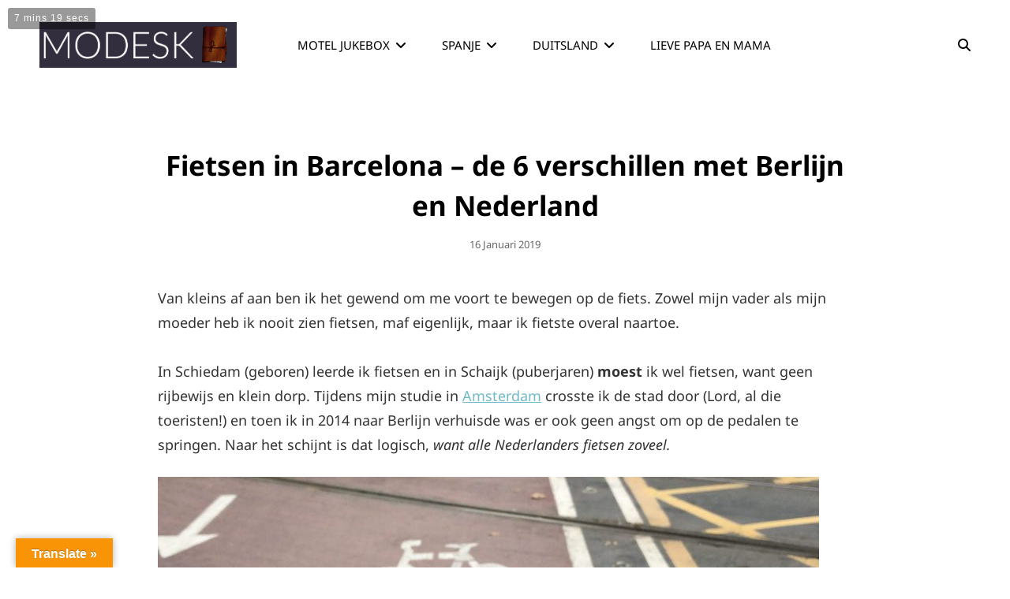

--- FILE ---
content_type: text/html; charset=UTF-8
request_url: https://www.modesk.nl/2019/01/16/fietsen-in-barcelona-de-6-verschillen-met-berlijn-en-nederland/
body_size: 22776
content:
<!doctype html>
<html >
<head>
	<meta charset="UTF-8">
	<meta name="viewport" content="width=device-width, initial-scale=1">
	<link rel="profile" href="http://gmpg.org/xfn/11">
	<script>(function(html){html.className = html.className.replace(/\bno-js\b/,'js')})(document.documentElement);</script>
<meta name='robots' content='index, follow, max-image-preview:large, max-snippet:-1, max-video-preview:-1' />

	<!-- This site is optimized with the Yoast SEO plugin v26.5 - https://yoast.com/wordpress/plugins/seo/ -->
	<title>Fietsen in Barcelona - de 6 verschillen met Berlijn en Nederland</title>
	<meta name="description" content="Fietsen in Barcelona - de 6 verschillen met Berlijn en Nederland. Nederland is een fietsland, en Duitsland is ook aardig fietsvriendelijk." />
	<link rel="canonical" href="https://www.modesk.nl/2019/01/16/fietsen-in-barcelona-de-6-verschillen-met-berlijn-en-nederland/" />
	<meta property="og:locale" content="nl_NL" />
	<meta property="og:type" content="article" />
	<meta property="og:title" content="Fietsen in Barcelona - de 6 verschillen met Berlijn en Nederland" />
	<meta property="og:description" content="Fietsen in Barcelona - de 6 verschillen met Berlijn en Nederland. Nederland is een fietsland, en Duitsland is ook aardig fietsvriendelijk." />
	<meta property="og:url" content="https://www.modesk.nl/2019/01/16/fietsen-in-barcelona-de-6-verschillen-met-berlijn-en-nederland/" />
	<meta property="article:published_time" content="2019-01-16T09:22:19+00:00" />
	<meta property="article:modified_time" content="2025-04-01T11:03:54+00:00" />
	<meta property="og:image" content="https://usercontent.one/wp/www.modesk.nl/wp-content/uploads/2019/01/IMG_2774-e1547595318371.jpg" />
	<meta property="og:image:width" content="3024" />
	<meta property="og:image:height" content="3024" />
	<meta property="og:image:type" content="image/jpeg" />
	<meta name="author" content="Sascia" />
	<meta name="twitter:card" content="summary_large_image" />
	<meta name="twitter:label1" content="Geschreven door" />
	<meta name="twitter:data1" content="Sascia" />
	<meta name="twitter:label2" content="Geschatte leestijd" />
	<meta name="twitter:data2" content="8 minuten" />
	<script type="application/ld+json" class="yoast-schema-graph">{"@context":"https://schema.org","@graph":[{"@type":"Article","@id":"https://www.modesk.nl/2019/01/16/fietsen-in-barcelona-de-6-verschillen-met-berlijn-en-nederland/#article","isPartOf":{"@id":"https://www.modesk.nl/2019/01/16/fietsen-in-barcelona-de-6-verschillen-met-berlijn-en-nederland/"},"author":{"name":"Sascia","@id":"https://www.modesk.nl/#/schema/person/0e0da43dbb74d240147093bec83859dd"},"headline":"Fietsen in Barcelona &#8211; de 6 verschillen met Berlijn en Nederland","datePublished":"2019-01-16T09:22:19+00:00","dateModified":"2025-04-01T11:03:54+00:00","mainEntityOfPage":{"@id":"https://www.modesk.nl/2019/01/16/fietsen-in-barcelona-de-6-verschillen-met-berlijn-en-nederland/"},"wordCount":1476,"commentCount":0,"publisher":{"@id":"https://www.modesk.nl/#/schema/person/0e0da43dbb74d240147093bec83859dd"},"image":{"@id":"https://www.modesk.nl/2019/01/16/fietsen-in-barcelona-de-6-verschillen-met-berlijn-en-nederland/#primaryimage"},"thumbnailUrl":"https://www.modesk.nl/wp-content/uploads/2019/01/IMG_2774-e1547595318371.jpg","keywords":["fietsen in Barcelona"],"articleSection":["Daily Diary","Life in Barcelona"],"inLanguage":"nl-NL","potentialAction":[{"@type":"CommentAction","name":"Comment","target":["https://www.modesk.nl/2019/01/16/fietsen-in-barcelona-de-6-verschillen-met-berlijn-en-nederland/#respond"]}]},{"@type":"WebPage","@id":"https://www.modesk.nl/2019/01/16/fietsen-in-barcelona-de-6-verschillen-met-berlijn-en-nederland/","url":"https://www.modesk.nl/2019/01/16/fietsen-in-barcelona-de-6-verschillen-met-berlijn-en-nederland/","name":"Fietsen in Barcelona - de 6 verschillen met Berlijn en Nederland","isPartOf":{"@id":"https://www.modesk.nl/#website"},"primaryImageOfPage":{"@id":"https://www.modesk.nl/2019/01/16/fietsen-in-barcelona-de-6-verschillen-met-berlijn-en-nederland/#primaryimage"},"image":{"@id":"https://www.modesk.nl/2019/01/16/fietsen-in-barcelona-de-6-verschillen-met-berlijn-en-nederland/#primaryimage"},"thumbnailUrl":"https://www.modesk.nl/wp-content/uploads/2019/01/IMG_2774-e1547595318371.jpg","datePublished":"2019-01-16T09:22:19+00:00","dateModified":"2025-04-01T11:03:54+00:00","description":"Fietsen in Barcelona - de 6 verschillen met Berlijn en Nederland. Nederland is een fietsland, en Duitsland is ook aardig fietsvriendelijk.","breadcrumb":{"@id":"https://www.modesk.nl/2019/01/16/fietsen-in-barcelona-de-6-verschillen-met-berlijn-en-nederland/#breadcrumb"},"inLanguage":"nl-NL","potentialAction":[{"@type":"ReadAction","target":["https://www.modesk.nl/2019/01/16/fietsen-in-barcelona-de-6-verschillen-met-berlijn-en-nederland/"]}]},{"@type":"ImageObject","inLanguage":"nl-NL","@id":"https://www.modesk.nl/2019/01/16/fietsen-in-barcelona-de-6-verschillen-met-berlijn-en-nederland/#primaryimage","url":"https://www.modesk.nl/wp-content/uploads/2019/01/IMG_2774-e1547595318371.jpg","contentUrl":"https://www.modesk.nl/wp-content/uploads/2019/01/IMG_2774-e1547595318371.jpg","width":3024,"height":3024},{"@type":"BreadcrumbList","@id":"https://www.modesk.nl/2019/01/16/fietsen-in-barcelona-de-6-verschillen-met-berlijn-en-nederland/#breadcrumb","itemListElement":[{"@type":"ListItem","position":1,"name":"Home","item":"https://www.modesk.nl/"},{"@type":"ListItem","position":2,"name":"Fietsen in Barcelona &#8211; de 6 verschillen met Berlijn en Nederland"}]},{"@type":"WebSite","@id":"https://www.modesk.nl/#website","url":"https://www.modesk.nl/","name":"MODESK.nl","description":"Dagelijkse herkenbaarheid van een Nederlandse 30 something in Spanje!","publisher":{"@id":"https://www.modesk.nl/#/schema/person/0e0da43dbb74d240147093bec83859dd"},"potentialAction":[{"@type":"SearchAction","target":{"@type":"EntryPoint","urlTemplate":"https://www.modesk.nl/?s={search_term_string}"},"query-input":{"@type":"PropertyValueSpecification","valueRequired":true,"valueName":"search_term_string"}}],"inLanguage":"nl-NL"},{"@type":["Person","Organization"],"@id":"https://www.modesk.nl/#/schema/person/0e0da43dbb74d240147093bec83859dd","name":"Sascia","image":{"@type":"ImageObject","inLanguage":"nl-NL","@id":"https://www.modesk.nl/#/schema/person/image/","url":"https://www.modesk.nl/wp-content/uploads/2018/12/cropped-cropped-logo-goed-1.png","contentUrl":"https://www.modesk.nl/wp-content/uploads/2018/12/cropped-cropped-logo-goed-1.png","width":579,"height":134,"caption":"Sascia"},"logo":{"@id":"https://www.modesk.nl/#/schema/person/image/"},"sameAs":["http://www.modesk.nl","www.instagram.com/sasciatheuerzeit"]}]}</script>
	<!-- / Yoast SEO plugin. -->


<link rel='dns-prefetch' href='//translate.google.com' />
<link rel='dns-prefetch' href='//stats.wp.com' />
<link rel='preconnect' href='//c0.wp.com' />
<link rel="alternate" type="application/rss+xml" title=" &raquo; feed" href="https://www.modesk.nl/feed/" />
<link rel="alternate" type="application/rss+xml" title=" &raquo; reacties feed" href="https://www.modesk.nl/comments/feed/" />
<script type="text/javascript" id="wpp-js" src="https://usercontent.one/wp/www.modesk.nl/wp-content/plugins/wordpress-popular-posts/assets/js/wpp.min.js?ver=7.3.6" data-sampling="0" data-sampling-rate="100" data-api-url="https://www.modesk.nl/wp-json/wordpress-popular-posts" data-post-id="426" data-token="6a13eed684" data-lang="0" data-debug="0"></script>
<link rel="alternate" type="application/rss+xml" title=" &raquo; Fietsen in Barcelona &#8211; de 6 verschillen met Berlijn en Nederland reacties feed" href="https://www.modesk.nl/2019/01/16/fietsen-in-barcelona-de-6-verschillen-met-berlijn-en-nederland/feed/" />
<link rel="alternate" title="oEmbed (JSON)" type="application/json+oembed" href="https://www.modesk.nl/wp-json/oembed/1.0/embed?url=https%3A%2F%2Fwww.modesk.nl%2F2019%2F01%2F16%2Ffietsen-in-barcelona-de-6-verschillen-met-berlijn-en-nederland%2F" />
<link rel="alternate" title="oEmbed (XML)" type="text/xml+oembed" href="https://www.modesk.nl/wp-json/oembed/1.0/embed?url=https%3A%2F%2Fwww.modesk.nl%2F2019%2F01%2F16%2Ffietsen-in-barcelona-de-6-verschillen-met-berlijn-en-nederland%2F&#038;format=xml" />
		<!-- This site uses the Google Analytics by ExactMetrics plugin v8.10.2 - Using Analytics tracking - https://www.exactmetrics.com/ -->
							<script src="//www.googletagmanager.com/gtag/js?id=G-8Q7LWDVLJR"  data-cfasync="false" data-wpfc-render="false" type="text/javascript" async></script>
			<script data-cfasync="false" data-wpfc-render="false" type="text/javascript">
				var em_version = '8.10.2';
				var em_track_user = true;
				var em_no_track_reason = '';
								var ExactMetricsDefaultLocations = {"page_location":"https:\/\/www.modesk.nl\/2019\/01\/16\/fietsen-in-barcelona-de-6-verschillen-met-berlijn-en-nederland\/"};
								if ( typeof ExactMetricsPrivacyGuardFilter === 'function' ) {
					var ExactMetricsLocations = (typeof ExactMetricsExcludeQuery === 'object') ? ExactMetricsPrivacyGuardFilter( ExactMetricsExcludeQuery ) : ExactMetricsPrivacyGuardFilter( ExactMetricsDefaultLocations );
				} else {
					var ExactMetricsLocations = (typeof ExactMetricsExcludeQuery === 'object') ? ExactMetricsExcludeQuery : ExactMetricsDefaultLocations;
				}

								var disableStrs = [
										'ga-disable-G-8Q7LWDVLJR',
									];

				/* Function to detect opted out users */
				function __gtagTrackerIsOptedOut() {
					for (var index = 0; index < disableStrs.length; index++) {
						if (document.cookie.indexOf(disableStrs[index] + '=true') > -1) {
							return true;
						}
					}

					return false;
				}

				/* Disable tracking if the opt-out cookie exists. */
				if (__gtagTrackerIsOptedOut()) {
					for (var index = 0; index < disableStrs.length; index++) {
						window[disableStrs[index]] = true;
					}
				}

				/* Opt-out function */
				function __gtagTrackerOptout() {
					for (var index = 0; index < disableStrs.length; index++) {
						document.cookie = disableStrs[index] + '=true; expires=Thu, 31 Dec 2099 23:59:59 UTC; path=/';
						window[disableStrs[index]] = true;
					}
				}

				if ('undefined' === typeof gaOptout) {
					function gaOptout() {
						__gtagTrackerOptout();
					}
				}
								window.dataLayer = window.dataLayer || [];

				window.ExactMetricsDualTracker = {
					helpers: {},
					trackers: {},
				};
				if (em_track_user) {
					function __gtagDataLayer() {
						dataLayer.push(arguments);
					}

					function __gtagTracker(type, name, parameters) {
						if (!parameters) {
							parameters = {};
						}

						if (parameters.send_to) {
							__gtagDataLayer.apply(null, arguments);
							return;
						}

						if (type === 'event') {
														parameters.send_to = exactmetrics_frontend.v4_id;
							var hookName = name;
							if (typeof parameters['event_category'] !== 'undefined') {
								hookName = parameters['event_category'] + ':' + name;
							}

							if (typeof ExactMetricsDualTracker.trackers[hookName] !== 'undefined') {
								ExactMetricsDualTracker.trackers[hookName](parameters);
							} else {
								__gtagDataLayer('event', name, parameters);
							}
							
						} else {
							__gtagDataLayer.apply(null, arguments);
						}
					}

					__gtagTracker('js', new Date());
					__gtagTracker('set', {
						'developer_id.dNDMyYj': true,
											});
					if ( ExactMetricsLocations.page_location ) {
						__gtagTracker('set', ExactMetricsLocations);
					}
										__gtagTracker('config', 'G-8Q7LWDVLJR', {"forceSSL":"true"} );
										window.gtag = __gtagTracker;										(function () {
						/* https://developers.google.com/analytics/devguides/collection/analyticsjs/ */
						/* ga and __gaTracker compatibility shim. */
						var noopfn = function () {
							return null;
						};
						var newtracker = function () {
							return new Tracker();
						};
						var Tracker = function () {
							return null;
						};
						var p = Tracker.prototype;
						p.get = noopfn;
						p.set = noopfn;
						p.send = function () {
							var args = Array.prototype.slice.call(arguments);
							args.unshift('send');
							__gaTracker.apply(null, args);
						};
						var __gaTracker = function () {
							var len = arguments.length;
							if (len === 0) {
								return;
							}
							var f = arguments[len - 1];
							if (typeof f !== 'object' || f === null || typeof f.hitCallback !== 'function') {
								if ('send' === arguments[0]) {
									var hitConverted, hitObject = false, action;
									if ('event' === arguments[1]) {
										if ('undefined' !== typeof arguments[3]) {
											hitObject = {
												'eventAction': arguments[3],
												'eventCategory': arguments[2],
												'eventLabel': arguments[4],
												'value': arguments[5] ? arguments[5] : 1,
											}
										}
									}
									if ('pageview' === arguments[1]) {
										if ('undefined' !== typeof arguments[2]) {
											hitObject = {
												'eventAction': 'page_view',
												'page_path': arguments[2],
											}
										}
									}
									if (typeof arguments[2] === 'object') {
										hitObject = arguments[2];
									}
									if (typeof arguments[5] === 'object') {
										Object.assign(hitObject, arguments[5]);
									}
									if ('undefined' !== typeof arguments[1].hitType) {
										hitObject = arguments[1];
										if ('pageview' === hitObject.hitType) {
											hitObject.eventAction = 'page_view';
										}
									}
									if (hitObject) {
										action = 'timing' === arguments[1].hitType ? 'timing_complete' : hitObject.eventAction;
										hitConverted = mapArgs(hitObject);
										__gtagTracker('event', action, hitConverted);
									}
								}
								return;
							}

							function mapArgs(args) {
								var arg, hit = {};
								var gaMap = {
									'eventCategory': 'event_category',
									'eventAction': 'event_action',
									'eventLabel': 'event_label',
									'eventValue': 'event_value',
									'nonInteraction': 'non_interaction',
									'timingCategory': 'event_category',
									'timingVar': 'name',
									'timingValue': 'value',
									'timingLabel': 'event_label',
									'page': 'page_path',
									'location': 'page_location',
									'title': 'page_title',
									'referrer' : 'page_referrer',
								};
								for (arg in args) {
																		if (!(!args.hasOwnProperty(arg) || !gaMap.hasOwnProperty(arg))) {
										hit[gaMap[arg]] = args[arg];
									} else {
										hit[arg] = args[arg];
									}
								}
								return hit;
							}

							try {
								f.hitCallback();
							} catch (ex) {
							}
						};
						__gaTracker.create = newtracker;
						__gaTracker.getByName = newtracker;
						__gaTracker.getAll = function () {
							return [];
						};
						__gaTracker.remove = noopfn;
						__gaTracker.loaded = true;
						window['__gaTracker'] = __gaTracker;
					})();
									} else {
										console.log("");
					(function () {
						function __gtagTracker() {
							return null;
						}

						window['__gtagTracker'] = __gtagTracker;
						window['gtag'] = __gtagTracker;
					})();
									}
			</script>
							<!-- / Google Analytics by ExactMetrics -->
		<style id='wp-img-auto-sizes-contain-inline-css' type='text/css'>
img:is([sizes=auto i],[sizes^="auto," i]){contain-intrinsic-size:3000px 1500px}
/*# sourceURL=wp-img-auto-sizes-contain-inline-css */
</style>
<link rel='stylesheet' id='mtr-user-css-css' href='https://usercontent.one/wp/www.modesk.nl/wp-content/plugins/mins-to-read/public/css/mtr-user.css?ver=1.2.2' type='text/css' media='all' />
<link rel='stylesheet' id='dashicons-css' href='https://c0.wp.com/c/6.9/wp-includes/css/dashicons.min.css' type='text/css' media='all' />
<link rel='stylesheet' id='post-views-counter-frontend-css' href='https://usercontent.one/wp/www.modesk.nl/wp-content/plugins/post-views-counter/css/frontend.min.css?ver=1.6.0' type='text/css' media='all' />
<style id='wp-emoji-styles-inline-css' type='text/css'>

	img.wp-smiley, img.emoji {
		display: inline !important;
		border: none !important;
		box-shadow: none !important;
		height: 1em !important;
		width: 1em !important;
		margin: 0 0.07em !important;
		vertical-align: -0.1em !important;
		background: none !important;
		padding: 0 !important;
	}
/*# sourceURL=wp-emoji-styles-inline-css */
</style>
<style id='wp-block-library-inline-css' type='text/css'>
:root{--wp-block-synced-color:#7a00df;--wp-block-synced-color--rgb:122,0,223;--wp-bound-block-color:var(--wp-block-synced-color);--wp-editor-canvas-background:#ddd;--wp-admin-theme-color:#007cba;--wp-admin-theme-color--rgb:0,124,186;--wp-admin-theme-color-darker-10:#006ba1;--wp-admin-theme-color-darker-10--rgb:0,107,160.5;--wp-admin-theme-color-darker-20:#005a87;--wp-admin-theme-color-darker-20--rgb:0,90,135;--wp-admin-border-width-focus:2px}@media (min-resolution:192dpi){:root{--wp-admin-border-width-focus:1.5px}}.wp-element-button{cursor:pointer}:root .has-very-light-gray-background-color{background-color:#eee}:root .has-very-dark-gray-background-color{background-color:#313131}:root .has-very-light-gray-color{color:#eee}:root .has-very-dark-gray-color{color:#313131}:root .has-vivid-green-cyan-to-vivid-cyan-blue-gradient-background{background:linear-gradient(135deg,#00d084,#0693e3)}:root .has-purple-crush-gradient-background{background:linear-gradient(135deg,#34e2e4,#4721fb 50%,#ab1dfe)}:root .has-hazy-dawn-gradient-background{background:linear-gradient(135deg,#faaca8,#dad0ec)}:root .has-subdued-olive-gradient-background{background:linear-gradient(135deg,#fafae1,#67a671)}:root .has-atomic-cream-gradient-background{background:linear-gradient(135deg,#fdd79a,#004a59)}:root .has-nightshade-gradient-background{background:linear-gradient(135deg,#330968,#31cdcf)}:root .has-midnight-gradient-background{background:linear-gradient(135deg,#020381,#2874fc)}:root{--wp--preset--font-size--normal:16px;--wp--preset--font-size--huge:42px}.has-regular-font-size{font-size:1em}.has-larger-font-size{font-size:2.625em}.has-normal-font-size{font-size:var(--wp--preset--font-size--normal)}.has-huge-font-size{font-size:var(--wp--preset--font-size--huge)}.has-text-align-center{text-align:center}.has-text-align-left{text-align:left}.has-text-align-right{text-align:right}.has-fit-text{white-space:nowrap!important}#end-resizable-editor-section{display:none}.aligncenter{clear:both}.items-justified-left{justify-content:flex-start}.items-justified-center{justify-content:center}.items-justified-right{justify-content:flex-end}.items-justified-space-between{justify-content:space-between}.screen-reader-text{border:0;clip-path:inset(50%);height:1px;margin:-1px;overflow:hidden;padding:0;position:absolute;width:1px;word-wrap:normal!important}.screen-reader-text:focus{background-color:#ddd;clip-path:none;color:#444;display:block;font-size:1em;height:auto;left:5px;line-height:normal;padding:15px 23px 14px;text-decoration:none;top:5px;width:auto;z-index:100000}html :where(.has-border-color){border-style:solid}html :where([style*=border-top-color]){border-top-style:solid}html :where([style*=border-right-color]){border-right-style:solid}html :where([style*=border-bottom-color]){border-bottom-style:solid}html :where([style*=border-left-color]){border-left-style:solid}html :where([style*=border-width]){border-style:solid}html :where([style*=border-top-width]){border-top-style:solid}html :where([style*=border-right-width]){border-right-style:solid}html :where([style*=border-bottom-width]){border-bottom-style:solid}html :where([style*=border-left-width]){border-left-style:solid}html :where(img[class*=wp-image-]){height:auto;max-width:100%}:where(figure){margin:0 0 1em}html :where(.is-position-sticky){--wp-admin--admin-bar--position-offset:var(--wp-admin--admin-bar--height,0px)}@media screen and (max-width:600px){html :where(.is-position-sticky){--wp-admin--admin-bar--position-offset:0px}}

/*# sourceURL=wp-block-library-inline-css */
</style><style id='wp-block-heading-inline-css' type='text/css'>
h1:where(.wp-block-heading).has-background,h2:where(.wp-block-heading).has-background,h3:where(.wp-block-heading).has-background,h4:where(.wp-block-heading).has-background,h5:where(.wp-block-heading).has-background,h6:where(.wp-block-heading).has-background{padding:1.25em 2.375em}h1.has-text-align-left[style*=writing-mode]:where([style*=vertical-lr]),h1.has-text-align-right[style*=writing-mode]:where([style*=vertical-rl]),h2.has-text-align-left[style*=writing-mode]:where([style*=vertical-lr]),h2.has-text-align-right[style*=writing-mode]:where([style*=vertical-rl]),h3.has-text-align-left[style*=writing-mode]:where([style*=vertical-lr]),h3.has-text-align-right[style*=writing-mode]:where([style*=vertical-rl]),h4.has-text-align-left[style*=writing-mode]:where([style*=vertical-lr]),h4.has-text-align-right[style*=writing-mode]:where([style*=vertical-rl]),h5.has-text-align-left[style*=writing-mode]:where([style*=vertical-lr]),h5.has-text-align-right[style*=writing-mode]:where([style*=vertical-rl]),h6.has-text-align-left[style*=writing-mode]:where([style*=vertical-lr]),h6.has-text-align-right[style*=writing-mode]:where([style*=vertical-rl]){rotate:180deg}
/*# sourceURL=https://c0.wp.com/c/6.9/wp-includes/blocks/heading/style.min.css */
</style>
<style id='wp-block-image-inline-css' type='text/css'>
.wp-block-image>a,.wp-block-image>figure>a{display:inline-block}.wp-block-image img{box-sizing:border-box;height:auto;max-width:100%;vertical-align:bottom}@media not (prefers-reduced-motion){.wp-block-image img.hide{visibility:hidden}.wp-block-image img.show{animation:show-content-image .4s}}.wp-block-image[style*=border-radius] img,.wp-block-image[style*=border-radius]>a{border-radius:inherit}.wp-block-image.has-custom-border img{box-sizing:border-box}.wp-block-image.aligncenter{text-align:center}.wp-block-image.alignfull>a,.wp-block-image.alignwide>a{width:100%}.wp-block-image.alignfull img,.wp-block-image.alignwide img{height:auto;width:100%}.wp-block-image .aligncenter,.wp-block-image .alignleft,.wp-block-image .alignright,.wp-block-image.aligncenter,.wp-block-image.alignleft,.wp-block-image.alignright{display:table}.wp-block-image .aligncenter>figcaption,.wp-block-image .alignleft>figcaption,.wp-block-image .alignright>figcaption,.wp-block-image.aligncenter>figcaption,.wp-block-image.alignleft>figcaption,.wp-block-image.alignright>figcaption{caption-side:bottom;display:table-caption}.wp-block-image .alignleft{float:left;margin:.5em 1em .5em 0}.wp-block-image .alignright{float:right;margin:.5em 0 .5em 1em}.wp-block-image .aligncenter{margin-left:auto;margin-right:auto}.wp-block-image :where(figcaption){margin-bottom:1em;margin-top:.5em}.wp-block-image.is-style-circle-mask img{border-radius:9999px}@supports ((-webkit-mask-image:none) or (mask-image:none)) or (-webkit-mask-image:none){.wp-block-image.is-style-circle-mask img{border-radius:0;-webkit-mask-image:url('data:image/svg+xml;utf8,<svg viewBox="0 0 100 100" xmlns="http://www.w3.org/2000/svg"><circle cx="50" cy="50" r="50"/></svg>');mask-image:url('data:image/svg+xml;utf8,<svg viewBox="0 0 100 100" xmlns="http://www.w3.org/2000/svg"><circle cx="50" cy="50" r="50"/></svg>');mask-mode:alpha;-webkit-mask-position:center;mask-position:center;-webkit-mask-repeat:no-repeat;mask-repeat:no-repeat;-webkit-mask-size:contain;mask-size:contain}}:root :where(.wp-block-image.is-style-rounded img,.wp-block-image .is-style-rounded img){border-radius:9999px}.wp-block-image figure{margin:0}.wp-lightbox-container{display:flex;flex-direction:column;position:relative}.wp-lightbox-container img{cursor:zoom-in}.wp-lightbox-container img:hover+button{opacity:1}.wp-lightbox-container button{align-items:center;backdrop-filter:blur(16px) saturate(180%);background-color:#5a5a5a40;border:none;border-radius:4px;cursor:zoom-in;display:flex;height:20px;justify-content:center;opacity:0;padding:0;position:absolute;right:16px;text-align:center;top:16px;width:20px;z-index:100}@media not (prefers-reduced-motion){.wp-lightbox-container button{transition:opacity .2s ease}}.wp-lightbox-container button:focus-visible{outline:3px auto #5a5a5a40;outline:3px auto -webkit-focus-ring-color;outline-offset:3px}.wp-lightbox-container button:hover{cursor:pointer;opacity:1}.wp-lightbox-container button:focus{opacity:1}.wp-lightbox-container button:focus,.wp-lightbox-container button:hover,.wp-lightbox-container button:not(:hover):not(:active):not(.has-background){background-color:#5a5a5a40;border:none}.wp-lightbox-overlay{box-sizing:border-box;cursor:zoom-out;height:100vh;left:0;overflow:hidden;position:fixed;top:0;visibility:hidden;width:100%;z-index:100000}.wp-lightbox-overlay .close-button{align-items:center;cursor:pointer;display:flex;justify-content:center;min-height:40px;min-width:40px;padding:0;position:absolute;right:calc(env(safe-area-inset-right) + 16px);top:calc(env(safe-area-inset-top) + 16px);z-index:5000000}.wp-lightbox-overlay .close-button:focus,.wp-lightbox-overlay .close-button:hover,.wp-lightbox-overlay .close-button:not(:hover):not(:active):not(.has-background){background:none;border:none}.wp-lightbox-overlay .lightbox-image-container{height:var(--wp--lightbox-container-height);left:50%;overflow:hidden;position:absolute;top:50%;transform:translate(-50%,-50%);transform-origin:top left;width:var(--wp--lightbox-container-width);z-index:9999999999}.wp-lightbox-overlay .wp-block-image{align-items:center;box-sizing:border-box;display:flex;height:100%;justify-content:center;margin:0;position:relative;transform-origin:0 0;width:100%;z-index:3000000}.wp-lightbox-overlay .wp-block-image img{height:var(--wp--lightbox-image-height);min-height:var(--wp--lightbox-image-height);min-width:var(--wp--lightbox-image-width);width:var(--wp--lightbox-image-width)}.wp-lightbox-overlay .wp-block-image figcaption{display:none}.wp-lightbox-overlay button{background:none;border:none}.wp-lightbox-overlay .scrim{background-color:#fff;height:100%;opacity:.9;position:absolute;width:100%;z-index:2000000}.wp-lightbox-overlay.active{visibility:visible}@media not (prefers-reduced-motion){.wp-lightbox-overlay.active{animation:turn-on-visibility .25s both}.wp-lightbox-overlay.active img{animation:turn-on-visibility .35s both}.wp-lightbox-overlay.show-closing-animation:not(.active){animation:turn-off-visibility .35s both}.wp-lightbox-overlay.show-closing-animation:not(.active) img{animation:turn-off-visibility .25s both}.wp-lightbox-overlay.zoom.active{animation:none;opacity:1;visibility:visible}.wp-lightbox-overlay.zoom.active .lightbox-image-container{animation:lightbox-zoom-in .4s}.wp-lightbox-overlay.zoom.active .lightbox-image-container img{animation:none}.wp-lightbox-overlay.zoom.active .scrim{animation:turn-on-visibility .4s forwards}.wp-lightbox-overlay.zoom.show-closing-animation:not(.active){animation:none}.wp-lightbox-overlay.zoom.show-closing-animation:not(.active) .lightbox-image-container{animation:lightbox-zoom-out .4s}.wp-lightbox-overlay.zoom.show-closing-animation:not(.active) .lightbox-image-container img{animation:none}.wp-lightbox-overlay.zoom.show-closing-animation:not(.active) .scrim{animation:turn-off-visibility .4s forwards}}@keyframes show-content-image{0%{visibility:hidden}99%{visibility:hidden}to{visibility:visible}}@keyframes turn-on-visibility{0%{opacity:0}to{opacity:1}}@keyframes turn-off-visibility{0%{opacity:1;visibility:visible}99%{opacity:0;visibility:visible}to{opacity:0;visibility:hidden}}@keyframes lightbox-zoom-in{0%{transform:translate(calc((-100vw + var(--wp--lightbox-scrollbar-width))/2 + var(--wp--lightbox-initial-left-position)),calc(-50vh + var(--wp--lightbox-initial-top-position))) scale(var(--wp--lightbox-scale))}to{transform:translate(-50%,-50%) scale(1)}}@keyframes lightbox-zoom-out{0%{transform:translate(-50%,-50%) scale(1);visibility:visible}99%{visibility:visible}to{transform:translate(calc((-100vw + var(--wp--lightbox-scrollbar-width))/2 + var(--wp--lightbox-initial-left-position)),calc(-50vh + var(--wp--lightbox-initial-top-position))) scale(var(--wp--lightbox-scale));visibility:hidden}}
/*# sourceURL=https://c0.wp.com/c/6.9/wp-includes/blocks/image/style.min.css */
</style>
<style id='wp-block-image-theme-inline-css' type='text/css'>
:root :where(.wp-block-image figcaption){color:#555;font-size:13px;text-align:center}.is-dark-theme :root :where(.wp-block-image figcaption){color:#ffffffa6}.wp-block-image{margin:0 0 1em}
/*# sourceURL=https://c0.wp.com/c/6.9/wp-includes/blocks/image/theme.min.css */
</style>
<style id='wp-block-list-inline-css' type='text/css'>
ol,ul{box-sizing:border-box}:root :where(.wp-block-list.has-background){padding:1.25em 2.375em}
/*# sourceURL=https://c0.wp.com/c/6.9/wp-includes/blocks/list/style.min.css */
</style>
<style id='wp-block-paragraph-inline-css' type='text/css'>
.is-small-text{font-size:.875em}.is-regular-text{font-size:1em}.is-large-text{font-size:2.25em}.is-larger-text{font-size:3em}.has-drop-cap:not(:focus):first-letter{float:left;font-size:8.4em;font-style:normal;font-weight:100;line-height:.68;margin:.05em .1em 0 0;text-transform:uppercase}body.rtl .has-drop-cap:not(:focus):first-letter{float:none;margin-left:.1em}p.has-drop-cap.has-background{overflow:hidden}:root :where(p.has-background){padding:1.25em 2.375em}:where(p.has-text-color:not(.has-link-color)) a{color:inherit}p.has-text-align-left[style*="writing-mode:vertical-lr"],p.has-text-align-right[style*="writing-mode:vertical-rl"]{rotate:180deg}
/*# sourceURL=https://c0.wp.com/c/6.9/wp-includes/blocks/paragraph/style.min.css */
</style>
<style id='global-styles-inline-css' type='text/css'>
:root{--wp--preset--aspect-ratio--square: 1;--wp--preset--aspect-ratio--4-3: 4/3;--wp--preset--aspect-ratio--3-4: 3/4;--wp--preset--aspect-ratio--3-2: 3/2;--wp--preset--aspect-ratio--2-3: 2/3;--wp--preset--aspect-ratio--16-9: 16/9;--wp--preset--aspect-ratio--9-16: 9/16;--wp--preset--color--black: #000000;--wp--preset--color--cyan-bluish-gray: #abb8c3;--wp--preset--color--white: #ffffff;--wp--preset--color--pale-pink: #f78da7;--wp--preset--color--vivid-red: #cf2e2e;--wp--preset--color--luminous-vivid-orange: #ff6900;--wp--preset--color--luminous-vivid-amber: #fcb900;--wp--preset--color--light-green-cyan: #7bdcb5;--wp--preset--color--vivid-green-cyan: #00d084;--wp--preset--color--pale-cyan-blue: #8ed1fc;--wp--preset--color--vivid-cyan-blue: #0693e3;--wp--preset--color--vivid-purple: #9b51e0;--wp--preset--color--light-black: #111111;--wp--preset--color--gray: #999999;--wp--preset--color--yellow: #fdd935;--wp--preset--color--dark-yellow: #ecbc2a;--wp--preset--color--baked: #6fb9c8;--wp--preset--color--green: #57b958;--wp--preset--color--orange: #fb8122;--wp--preset--color--violet: #f701fb;--wp--preset--color--dark-violet: #860ec4;--wp--preset--color--mandy: #e35d5c;--wp--preset--color--blue: #153271;--wp--preset--gradient--vivid-cyan-blue-to-vivid-purple: linear-gradient(135deg,rgb(6,147,227) 0%,rgb(155,81,224) 100%);--wp--preset--gradient--light-green-cyan-to-vivid-green-cyan: linear-gradient(135deg,rgb(122,220,180) 0%,rgb(0,208,130) 100%);--wp--preset--gradient--luminous-vivid-amber-to-luminous-vivid-orange: linear-gradient(135deg,rgb(252,185,0) 0%,rgb(255,105,0) 100%);--wp--preset--gradient--luminous-vivid-orange-to-vivid-red: linear-gradient(135deg,rgb(255,105,0) 0%,rgb(207,46,46) 100%);--wp--preset--gradient--very-light-gray-to-cyan-bluish-gray: linear-gradient(135deg,rgb(238,238,238) 0%,rgb(169,184,195) 100%);--wp--preset--gradient--cool-to-warm-spectrum: linear-gradient(135deg,rgb(74,234,220) 0%,rgb(151,120,209) 20%,rgb(207,42,186) 40%,rgb(238,44,130) 60%,rgb(251,105,98) 80%,rgb(254,248,76) 100%);--wp--preset--gradient--blush-light-purple: linear-gradient(135deg,rgb(255,206,236) 0%,rgb(152,150,240) 100%);--wp--preset--gradient--blush-bordeaux: linear-gradient(135deg,rgb(254,205,165) 0%,rgb(254,45,45) 50%,rgb(107,0,62) 100%);--wp--preset--gradient--luminous-dusk: linear-gradient(135deg,rgb(255,203,112) 0%,rgb(199,81,192) 50%,rgb(65,88,208) 100%);--wp--preset--gradient--pale-ocean: linear-gradient(135deg,rgb(255,245,203) 0%,rgb(182,227,212) 50%,rgb(51,167,181) 100%);--wp--preset--gradient--electric-grass: linear-gradient(135deg,rgb(202,248,128) 0%,rgb(113,206,126) 100%);--wp--preset--gradient--midnight: linear-gradient(135deg,rgb(2,3,129) 0%,rgb(40,116,252) 100%);--wp--preset--font-size--small: 13px;--wp--preset--font-size--medium: 20px;--wp--preset--font-size--large: 42px;--wp--preset--font-size--x-large: 42px;--wp--preset--font-size--normal: 20px;--wp--preset--font-size--huge: 58px;--wp--preset--spacing--20: 0.44rem;--wp--preset--spacing--30: 0.67rem;--wp--preset--spacing--40: 1rem;--wp--preset--spacing--50: 1.5rem;--wp--preset--spacing--60: 2.25rem;--wp--preset--spacing--70: 3.38rem;--wp--preset--spacing--80: 5.06rem;--wp--preset--shadow--natural: 6px 6px 9px rgba(0, 0, 0, 0.2);--wp--preset--shadow--deep: 12px 12px 50px rgba(0, 0, 0, 0.4);--wp--preset--shadow--sharp: 6px 6px 0px rgba(0, 0, 0, 0.2);--wp--preset--shadow--outlined: 6px 6px 0px -3px rgb(255, 255, 255), 6px 6px rgb(0, 0, 0);--wp--preset--shadow--crisp: 6px 6px 0px rgb(0, 0, 0);}:where(.is-layout-flex){gap: 0.5em;}:where(.is-layout-grid){gap: 0.5em;}body .is-layout-flex{display: flex;}.is-layout-flex{flex-wrap: wrap;align-items: center;}.is-layout-flex > :is(*, div){margin: 0;}body .is-layout-grid{display: grid;}.is-layout-grid > :is(*, div){margin: 0;}:where(.wp-block-columns.is-layout-flex){gap: 2em;}:where(.wp-block-columns.is-layout-grid){gap: 2em;}:where(.wp-block-post-template.is-layout-flex){gap: 1.25em;}:where(.wp-block-post-template.is-layout-grid){gap: 1.25em;}.has-black-color{color: var(--wp--preset--color--black) !important;}.has-cyan-bluish-gray-color{color: var(--wp--preset--color--cyan-bluish-gray) !important;}.has-white-color{color: var(--wp--preset--color--white) !important;}.has-pale-pink-color{color: var(--wp--preset--color--pale-pink) !important;}.has-vivid-red-color{color: var(--wp--preset--color--vivid-red) !important;}.has-luminous-vivid-orange-color{color: var(--wp--preset--color--luminous-vivid-orange) !important;}.has-luminous-vivid-amber-color{color: var(--wp--preset--color--luminous-vivid-amber) !important;}.has-light-green-cyan-color{color: var(--wp--preset--color--light-green-cyan) !important;}.has-vivid-green-cyan-color{color: var(--wp--preset--color--vivid-green-cyan) !important;}.has-pale-cyan-blue-color{color: var(--wp--preset--color--pale-cyan-blue) !important;}.has-vivid-cyan-blue-color{color: var(--wp--preset--color--vivid-cyan-blue) !important;}.has-vivid-purple-color{color: var(--wp--preset--color--vivid-purple) !important;}.has-black-background-color{background-color: var(--wp--preset--color--black) !important;}.has-cyan-bluish-gray-background-color{background-color: var(--wp--preset--color--cyan-bluish-gray) !important;}.has-white-background-color{background-color: var(--wp--preset--color--white) !important;}.has-pale-pink-background-color{background-color: var(--wp--preset--color--pale-pink) !important;}.has-vivid-red-background-color{background-color: var(--wp--preset--color--vivid-red) !important;}.has-luminous-vivid-orange-background-color{background-color: var(--wp--preset--color--luminous-vivid-orange) !important;}.has-luminous-vivid-amber-background-color{background-color: var(--wp--preset--color--luminous-vivid-amber) !important;}.has-light-green-cyan-background-color{background-color: var(--wp--preset--color--light-green-cyan) !important;}.has-vivid-green-cyan-background-color{background-color: var(--wp--preset--color--vivid-green-cyan) !important;}.has-pale-cyan-blue-background-color{background-color: var(--wp--preset--color--pale-cyan-blue) !important;}.has-vivid-cyan-blue-background-color{background-color: var(--wp--preset--color--vivid-cyan-blue) !important;}.has-vivid-purple-background-color{background-color: var(--wp--preset--color--vivid-purple) !important;}.has-black-border-color{border-color: var(--wp--preset--color--black) !important;}.has-cyan-bluish-gray-border-color{border-color: var(--wp--preset--color--cyan-bluish-gray) !important;}.has-white-border-color{border-color: var(--wp--preset--color--white) !important;}.has-pale-pink-border-color{border-color: var(--wp--preset--color--pale-pink) !important;}.has-vivid-red-border-color{border-color: var(--wp--preset--color--vivid-red) !important;}.has-luminous-vivid-orange-border-color{border-color: var(--wp--preset--color--luminous-vivid-orange) !important;}.has-luminous-vivid-amber-border-color{border-color: var(--wp--preset--color--luminous-vivid-amber) !important;}.has-light-green-cyan-border-color{border-color: var(--wp--preset--color--light-green-cyan) !important;}.has-vivid-green-cyan-border-color{border-color: var(--wp--preset--color--vivid-green-cyan) !important;}.has-pale-cyan-blue-border-color{border-color: var(--wp--preset--color--pale-cyan-blue) !important;}.has-vivid-cyan-blue-border-color{border-color: var(--wp--preset--color--vivid-cyan-blue) !important;}.has-vivid-purple-border-color{border-color: var(--wp--preset--color--vivid-purple) !important;}.has-vivid-cyan-blue-to-vivid-purple-gradient-background{background: var(--wp--preset--gradient--vivid-cyan-blue-to-vivid-purple) !important;}.has-light-green-cyan-to-vivid-green-cyan-gradient-background{background: var(--wp--preset--gradient--light-green-cyan-to-vivid-green-cyan) !important;}.has-luminous-vivid-amber-to-luminous-vivid-orange-gradient-background{background: var(--wp--preset--gradient--luminous-vivid-amber-to-luminous-vivid-orange) !important;}.has-luminous-vivid-orange-to-vivid-red-gradient-background{background: var(--wp--preset--gradient--luminous-vivid-orange-to-vivid-red) !important;}.has-very-light-gray-to-cyan-bluish-gray-gradient-background{background: var(--wp--preset--gradient--very-light-gray-to-cyan-bluish-gray) !important;}.has-cool-to-warm-spectrum-gradient-background{background: var(--wp--preset--gradient--cool-to-warm-spectrum) !important;}.has-blush-light-purple-gradient-background{background: var(--wp--preset--gradient--blush-light-purple) !important;}.has-blush-bordeaux-gradient-background{background: var(--wp--preset--gradient--blush-bordeaux) !important;}.has-luminous-dusk-gradient-background{background: var(--wp--preset--gradient--luminous-dusk) !important;}.has-pale-ocean-gradient-background{background: var(--wp--preset--gradient--pale-ocean) !important;}.has-electric-grass-gradient-background{background: var(--wp--preset--gradient--electric-grass) !important;}.has-midnight-gradient-background{background: var(--wp--preset--gradient--midnight) !important;}.has-small-font-size{font-size: var(--wp--preset--font-size--small) !important;}.has-medium-font-size{font-size: var(--wp--preset--font-size--medium) !important;}.has-large-font-size{font-size: var(--wp--preset--font-size--large) !important;}.has-x-large-font-size{font-size: var(--wp--preset--font-size--x-large) !important;}
/*# sourceURL=global-styles-inline-css */
</style>

<style id='classic-theme-styles-inline-css' type='text/css'>
/*! This file is auto-generated */
.wp-block-button__link{color:#fff;background-color:#32373c;border-radius:9999px;box-shadow:none;text-decoration:none;padding:calc(.667em + 2px) calc(1.333em + 2px);font-size:1.125em}.wp-block-file__button{background:#32373c;color:#fff;text-decoration:none}
/*# sourceURL=/wp-includes/css/classic-themes.min.css */
</style>
<link rel='stylesheet' id='catch-infinite-scroll-css' href='https://usercontent.one/wp/www.modesk.nl/wp-content/plugins/catch-infinite-scroll/public/css/catch-infinite-scroll-public.css?ver=2.0.8' type='text/css' media='all' />
<link rel='stylesheet' id='catch-instagram-feed-gallery-widget-css' href='https://usercontent.one/wp/www.modesk.nl/wp-content/plugins/catch-instagram-feed-gallery-widget/public/css/catch-instagram-feed-gallery-widget-public.css?ver=2.3.2' type='text/css' media='all' />
<link rel='stylesheet' id='catchwebtools-to-top-css' href='https://usercontent.one/wp/www.modesk.nl/wp-content/plugins/catch-web-tools/to-top/public/css/catchwebtools-to-top-public.css?ver=1.0.0' type='text/css' media='all' />
<link rel='stylesheet' id='cwt-styles-css' href='https://usercontent.one/wp/www.modesk.nl/wp-content/plugins/catch-web-tools/css/cwt-styles.css?ver=1' type='text/css' media='all' />
<link rel='stylesheet' id='cookie-notice-front-css' href='https://usercontent.one/wp/www.modesk.nl/wp-content/plugins/cookie-notice/css/front.min.css?ver=2.5.7' type='text/css' media='all' />
<link rel='stylesheet' id='essential-widgets-css' href='https://usercontent.one/wp/www.modesk.nl/wp-content/plugins/essential-widgets/public/css/essential-widgets-public.css?ver=3.0' type='text/css' media='all' />
<link rel='stylesheet' id='google-language-translator-css' href='https://usercontent.one/wp/www.modesk.nl/wp-content/plugins/google-language-translator/css/style.css?ver=6.0.20' type='text/css' media='' />
<link rel='stylesheet' id='glt-toolbar-styles-css' href='https://usercontent.one/wp/www.modesk.nl/wp-content/plugins/google-language-translator/css/toolbar.css?ver=6.0.20' type='text/css' media='' />
<link rel='stylesheet' id='organic-widgets-css' href='https://usercontent.one/wp/www.modesk.nl/wp-content/plugins/organic-customizer-widgets/public/css/organic-widgets-public.css?ver=1.4.17' type='text/css' media='all' />
<link rel='stylesheet' id='to-top-css' href='https://usercontent.one/wp/www.modesk.nl/wp-content/plugins/to-top/public/css/to-top-public.css?ver=2.5.5' type='text/css' media='all' />
<link rel='stylesheet' id='wp-show-posts-css' href='https://usercontent.one/wp/www.modesk.nl/wp-content/plugins/wp-show-posts/css/wp-show-posts-min.css?ver=1.1.6' type='text/css' media='all' />
<link rel='stylesheet' id='wordpress-popular-posts-css-css' href='https://usercontent.one/wp/www.modesk.nl/wp-content/plugins/wordpress-popular-posts/assets/css/wpp.css?ver=7.3.6' type='text/css' media='all' />
<link rel='stylesheet' id='zubin-fonts-css' href='https://usercontent.one/wp/www.modesk.nl/wp-content/fonts/73d4db298f10d28363760e14a8a34df1.css' type='text/css' media='all' />
<link rel='stylesheet' id='zubin-style-css' href='https://usercontent.one/wp/www.modesk.nl/wp-content/themes/zubin/style.css?ver=20260123-125449' type='text/css' media='all' />
<style id='zubin-style-inline-css' type='text/css'>
.home .custom-header-content .entry-container { max-width: 480px; }
#featured-slider-section .entry-container { max-width: 480px; }
button, input[type="button"], input[type="reset"], input[type="submit"], .button, .posts-navigation .nav-links a, .pagination .nav-links .prev, .pagination .nav-links .next, .site-main #infinite-handle span button, .hero-content-wrapper .more-link, .promotion-sale-wrapper .hentry .more-link, .promotion-contact-wrapper .hentry .more-link, .recent-blog-content .more-recent-posts .more-link, .custom-header .more-link, .featured-slider-section .more-link, #feature-slider-section .more-link, .view-all-button .more-link, .woocommerce div.product form.cart .button, .woocommerce #respond input#submit, .woocommerce button.button, .woocommerce input.button, .pricing-section .hentry .more-link, .product-container .wc-forward, .promotion-section .more-link, #footer-newsletter .ewnewsletter .hentry form input[type="email"], #footer-newsletter .hentry.ew-newsletter-wrap.newsletter-action.custom input[type="text"], #footer-newsletter .hentry.ew-newsletter-wrap.newsletter-action.custom input[type="text"] ~ input[type="submit"], .app-section .more-link, .promotion-sale .more-link, .venue-section .more-link, .theme-scheme-music button.ghost-button > span, .theme-scheme-music .button.ghost-button > span, .theme-scheme-music .more-link.ghost-button > span { border-radius: 9px; }
/*# sourceURL=zubin-style-inline-css */
</style>
<link rel='stylesheet' id='zubin-block-style-css' href='https://usercontent.one/wp/www.modesk.nl/wp-content/themes/zubin/assets/css/blocks.css?ver=1.0' type='text/css' media='all' />
<link rel='stylesheet' id='fontawesome-css' href='https://usercontent.one/wp/www.modesk.nl/wp-content/themes/zubin/assets/css/font-awesome/css/all.min.css?ver=6.7.2' type='text/css' media='all' />
<link rel='stylesheet' id='organic-widgets-fontawesome-css' href='https://usercontent.one/wp/www.modesk.nl/wp-content/plugins/organic-customizer-widgets/public/css/font-awesome.css?ver=6.9' type='text/css' media='all' />
<link rel='stylesheet' id='cryout-serious-slider-style-css' href='https://usercontent.one/wp/www.modesk.nl/wp-content/plugins/cryout-serious-slider/resources/style.css?ver=1.2.7' type='text/css' media='all' />
<script type="text/javascript" src="https://usercontent.one/wp/www.modesk.nl/wp-content/plugins/google-analytics-dashboard-for-wp/assets/js/frontend-gtag.min.js?ver=8.10.2" id="exactmetrics-frontend-script-js" async="async" data-wp-strategy="async"></script>
<script data-cfasync="false" data-wpfc-render="false" type="text/javascript" id='exactmetrics-frontend-script-js-extra'>/* <![CDATA[ */
var exactmetrics_frontend = {"js_events_tracking":"true","download_extensions":"zip,mp3,mpeg,pdf,docx,pptx,xlsx,rar","inbound_paths":"[{\"path\":\"\\\/go\\\/\",\"label\":\"affiliate\"},{\"path\":\"\\\/recommend\\\/\",\"label\":\"affiliate\"}]","home_url":"https:\/\/www.modesk.nl","hash_tracking":"false","v4_id":"G-8Q7LWDVLJR"};/* ]]> */
</script>
<script type="text/javascript" src="https://c0.wp.com/c/6.9/wp-includes/js/jquery/jquery.min.js" id="jquery-core-js"></script>
<script type="text/javascript" src="https://c0.wp.com/c/6.9/wp-includes/js/jquery/jquery-migrate.min.js" id="jquery-migrate-js"></script>
<script type="text/javascript" src="https://usercontent.one/wp/www.modesk.nl/wp-content/plugins/catch-instagram-feed-gallery-widget/public/js/catch-instagram-feed-gallery-widget-public.js?ver=2.3.2" id="catch-instagram-feed-gallery-widget-js"></script>
<script type="text/javascript" id="catchwebtools-to-top-js-extra">
/* <![CDATA[ */
var catchwebtools_to_top_options = {"status":"1","scroll_offset":"100","icon_opacity":"50","style":"icon","icon_type":"dashicons-arrow-up-alt2","icon_color":"#ffffff","icon_bg_color":"#000000","icon_size":"32","border_radius":"5","image":"https://usercontent.one/wp/www.modesk.nl/wp-content/plugins/catch-web-tools/to-top/admin/images/default.png","image_width":"65","image_alt":"","location":"bottom-right","margin_x":"20","margin_y":"20","show_on_admin":"0","enable_autohide":"0","autohide_time":"2","enable_hide_small_device":"0","small_device_max_width":"640","reset":"0"};
//# sourceURL=catchwebtools-to-top-js-extra
/* ]]> */
</script>
<script type="text/javascript" src="https://usercontent.one/wp/www.modesk.nl/wp-content/plugins/catch-web-tools/to-top/public/js/catchwebtools-to-top-public.js?ver=1.0.0" id="catchwebtools-to-top-js"></script>
<script type="text/javascript" id="cookie-notice-front-js-before">
/* <![CDATA[ */
var cnArgs = {"ajaxUrl":"https:\/\/www.modesk.nl\/wp-admin\/admin-ajax.php","nonce":"26d88838c6","hideEffect":"fade","position":"bottom","onScroll":false,"onScrollOffset":100,"onClick":false,"cookieName":"cookie_notice_accepted","cookieTime":2592000,"cookieTimeRejected":2592000,"globalCookie":false,"redirection":false,"cache":false,"revokeCookies":false,"revokeCookiesOpt":"automatic"};

//# sourceURL=cookie-notice-front-js-before
/* ]]> */
</script>
<script type="text/javascript" src="https://usercontent.one/wp/www.modesk.nl/wp-content/plugins/cookie-notice/js/front.min.js?ver=2.5.7" id="cookie-notice-front-js"></script>
<script type="text/javascript" src="https://usercontent.one/wp/www.modesk.nl/wp-content/plugins/essential-widgets/public/js/essential-widgets-public.js?ver=3.0" id="essential-widgets-js"></script>
<script type="text/javascript" src="https://usercontent.one/wp/www.modesk.nl/wp-content/plugins/organic-customizer-widgets/public/js/organic-widgets-public.js?ver=1.4.17" id="organic-widgets-js"></script>
<script type="text/javascript" id="to-top-js-extra">
/* <![CDATA[ */
var to_top_options = {"scroll_offset":"100","icon_opacity":"50","style":"icon","icon_type":"dashicons-arrow-up","icon_color":"#000000","icon_bg_color":"#ffffff","icon_size":"32","border_radius":"14","image":"https://usercontent.one/wp/www.modesk.nl/wp-content/plugins/to-top/admin/images/default.png","image_width":"65","image_alt":"","location":"bottom-right","margin_x":"20","margin_y":"20","show_on_admin":"0","enable_autohide":"0","autohide_time":"2","enable_hide_small_device":"0","small_device_max_width":"640","reset":"0"};
//# sourceURL=to-top-js-extra
/* ]]> */
</script>
<script async type="text/javascript" src="https://usercontent.one/wp/www.modesk.nl/wp-content/plugins/to-top/public/js/to-top-public.js?ver=2.5.5" id="to-top-js"></script>
<script type="text/javascript" src="https://usercontent.one/wp/www.modesk.nl/wp-content/plugins/organic-customizer-widgets/public/js/jquery.backgroundbrightness.js?ver=6.9" id="organic-widgets-backgroundimagebrightness-js-js"></script>
<script type="text/javascript" src="https://usercontent.one/wp/www.modesk.nl/wp-content/plugins/cryout-serious-slider/resources/jquery.mobile.custom.min.js?ver=1.2.7" id="cryout-serious-slider-jquerymobile-js"></script>
<script type="text/javascript" src="https://usercontent.one/wp/www.modesk.nl/wp-content/plugins/cryout-serious-slider/resources/slider.js?ver=1.2.7" id="cryout-serious-slider-script-js"></script>
<link rel="https://api.w.org/" href="https://www.modesk.nl/wp-json/" /><link rel="alternate" title="JSON" type="application/json" href="https://www.modesk.nl/wp-json/wp/v2/posts/426" /><link rel="EditURI" type="application/rsd+xml" title="RSD" href="https://www.modesk.nl/xmlrpc.php?rsd" />
<meta name="generator" content="WordPress 6.9" />
<link rel='shortlink' href='https://www.modesk.nl/?p=426' />
<style>p.hello{font-size:12px;color:darkgray;}#google_language_translator,#flags{text-align:left;}#google_language_translator{clear:both;}#flags{width:165px;}#flags a{display:inline-block;margin-right:2px;}#google_language_translator{width:auto!important;}div.skiptranslate.goog-te-gadget{display:inline!important;}.goog-tooltip{display: none!important;}.goog-tooltip:hover{display: none!important;}.goog-text-highlight{background-color:transparent!important;border:none!important;box-shadow:none!important;}#google_language_translator select.goog-te-combo{color:#32373c;}#google_language_translator{color:transparent;}body{top:0px!important;}#goog-gt-{display:none!important;}font font{background-color:transparent!important;box-shadow:none!important;position:initial!important;}#glt-translate-trigger{left:20px;right:auto;}#glt-translate-trigger > span{color:#ffffff;}#glt-translate-trigger{background:#f89406;}.goog-te-gadget .goog-te-combo{width:100%;}</style>	<style>img#wpstats{display:none}</style>
		            <style id="wpp-loading-animation-styles">@-webkit-keyframes bgslide{from{background-position-x:0}to{background-position-x:-200%}}@keyframes bgslide{from{background-position-x:0}to{background-position-x:-200%}}.wpp-widget-block-placeholder,.wpp-shortcode-placeholder{margin:0 auto;width:60px;height:3px;background:#dd3737;background:linear-gradient(90deg,#dd3737 0%,#571313 10%,#dd3737 100%);background-size:200% auto;border-radius:3px;-webkit-animation:bgslide 1s infinite linear;animation:bgslide 1s infinite linear}</style>
            <link rel="pingback" href="https://www.modesk.nl/xmlrpc.php">		<style type="text/css">
					.site-title a,
			.site-description {
				position: absolute;
				clip: rect(1px, 1px, 1px, 1px);
			}
				</style>
		<style type="text/css" id="custom-background-css">
body.custom-background { background-color: #ffffff; }
</style>
	<!-- To Top Custom CSS --><style type='text/css'>#to_top_scrollup {color: #000000;background-color: #ffffff;-webkit-border-radius: 14%; -moz-border-radius: 14%; border-radius: 14%;}</style></head>

<body class="wp-singular post-template-default single single-post postid-426 single-format-standard custom-background wp-custom-logo wp-embed-responsive wp-theme-zubin cookies-not-set fluid-layout navigation-classic menu-align-left no-sidebar content-width-layout excerpt-image-top header-media-fluid header-fluid non-absolute-header header-media-text-disabled color-scheme-default theme-scheme-default">


<div id="page" class="site">
	<a class="skip-link screen-reader-text" href="#content">Ga naar de inhoud</a>

	<header id="masthead" class="site-header">

		<div id="site-header-main" class="site-header-main">
			<div class="wrapper">
				
<div class="site-branding">
	<a href="https://www.modesk.nl/" class="custom-logo-link" rel="home"><img width="579" height="134" src="https://usercontent.one/wp/www.modesk.nl/wp-content/uploads/2018/12/cropped-logo-goed-1.png" class="custom-logo" alt="" decoding="async" fetchpriority="high" srcset="https://usercontent.one/wp/www.modesk.nl/wp-content/uploads/2018/12/cropped-logo-goed-1.png 579w, https://usercontent.one/wp/www.modesk.nl/wp-content/uploads/2018/12/cropped-logo-goed-1-300x69.png 300w" sizes="(max-width: 579px) 100vw, 579px" /></a>
	<div class="site-identity">
					<p class="site-title"><a href="https://www.modesk.nl/" rel="home"></a></p>
					<p class="site-description">Dagelijkse herkenbaarheid van een Nederlandse 30 something in Spanje!</p>
			</div><!-- .site-branding-text-->
</div><!-- .site-branding -->

				<div id="site-header-menu" class="site-header-menu">
	<div id="primary-menu-wrapper" class="menu-wrapper">
		<div class="menu-toggle-wrapper">
			<button id="menu-toggle" class="menu-toggle" aria-controls="main-menu" aria-expanded="false"><span class="menu-label">Menu</span></button>
		</div><!-- .menu-toggle-wrapper -->

		<div class="menu-inside-wrapper">
			
			
				<nav id="site-navigation" class="main-navigation" role="navigation" aria-label="Primair menu">
					<ul id="primary-menu" class="menu nav-menu"><li id="menu-item-7364" class="menu-item menu-item-type-taxonomy menu-item-object-category menu-item-has-children menu-item-7364"><a href="https://www.modesk.nl/category/motel-jukebox/">MOTEL JUKEBOX</a>
<ul class="sub-menu">
	<li id="menu-item-7365" class="menu-item menu-item-type-taxonomy menu-item-object-category menu-item-7365"><a href="https://www.modesk.nl/category/vinyl-elpee-hunting/">Vinyl/Elpee-hunting</a></li>
	<li id="menu-item-7751" class="menu-item menu-item-type-taxonomy menu-item-object-category menu-item-7751"><a href="https://www.modesk.nl/category/jukebox-adventskalender-2022/">JUKEBOX ADVENTSKALENDER 2022</a></li>
	<li id="menu-item-7363" class="menu-item menu-item-type-taxonomy menu-item-object-category menu-item-7363"><a href="https://www.modesk.nl/category/streetart-x-music/">STREETART X MUSIC</a></li>
</ul>
</li>
<li id="menu-item-7778" class="menu-item menu-item-type-post_type menu-item-object-page menu-item-has-children menu-item-7778"><a href="https://www.modesk.nl/spanje/">SPANJE</a>
<ul class="sub-menu">
	<li id="menu-item-7357" class="menu-item menu-item-type-post_type menu-item-object-page menu-item-has-children menu-item-7357"><a href="https://www.modesk.nl/vilanova-i-la-geltru-2/">Hier moet je zijn in Vilanova i la Geltrú</a>
	<ul class="sub-menu">
		<li id="menu-item-7362" class="menu-item menu-item-type-post_type menu-item-object-page menu-item-7362"><a href="https://www.modesk.nl/zoek-je-een-hotel-in-vilanova-i-la-geltru-ik-heb-er-5-voor-je/">5 fijne hotels in Vilanova i la Geltrú</a></li>
		<li id="menu-item-7360" class="menu-item menu-item-type-post_type menu-item-object-page menu-item-7360"><a href="https://www.modesk.nl/shopping-in-vilanova-i-la-geltru/">Winkelen in Vilanova i la Geltrú doe je hier!</a></li>
		<li id="menu-item-7361" class="menu-item menu-item-type-post_type menu-item-object-page menu-item-7361"><a href="https://www.modesk.nl/hier-drink-je-goede-koffie-in-vilanova-i-la-geltru/">Hier drink je goede (!) koffie in Vilanova i la Geltrú</a></li>
		<li id="menu-item-7391" class="menu-item menu-item-type-post_type menu-item-object-page menu-item-7391"><a href="https://www.modesk.nl/dit-zijn-12-top-restaurants-in-vilanova-i-la-geltru/">Dit zijn 9 top restaurants in Vilanova i la Geltrú</a></li>
		<li id="menu-item-7395" class="menu-item menu-item-type-taxonomy menu-item-object-category current-post-ancestor current-menu-parent current-post-parent menu-item-has-children menu-item-7395"><a href="https://www.modesk.nl/category/life-in-barcelona/">Barcelona</a>
		<ul class="sub-menu">
			<li id="menu-item-7437" class="menu-item menu-item-type-taxonomy menu-item-object-category menu-item-7437"><a href="https://www.modesk.nl/category/barcelona-lockdown-diaries/">Barcelona Lockdown Diaries</a></li>
			<li id="menu-item-7438" class="menu-item menu-item-type-taxonomy menu-item-object-category menu-item-7438"><a href="https://www.modesk.nl/category/barcelona-baby-diaries/">Barcelona Baby Diaries</a></li>
		</ul>
</li>
	</ul>
</li>
</ul>
</li>
<li id="menu-item-7779" class="menu-item menu-item-type-post_type menu-item-object-page menu-item-has-children menu-item-7779"><a href="https://www.modesk.nl/duitsland/">DUITSLAND</a>
<ul class="sub-menu">
	<li id="menu-item-7436" class="menu-item menu-item-type-taxonomy menu-item-object-category menu-item-7436"><a href="https://www.modesk.nl/category/the-berlin-diaries/">The Berlin Diaries</a></li>
</ul>
</li>
<li id="menu-item-7677" class="menu-item menu-item-type-taxonomy menu-item-object-category menu-item-7677"><a href="https://www.modesk.nl/category/lieve-papa-en-mama/">LIEVE PAPA EN MAMA</a></li>
</ul>
			
			<div class="mobile-social-search">
				<div class="search-container">
					

<form role="search" method="get" class="search-form" action="https://www.modesk.nl/">
	<label for="search-form-6973c4b2d21dd">
		<span class="screen-reader-text">Zoeken naar:</span>
		<input type="search" id="search-form-6973c4b2d21dd" class="search-field" placeholder="Zoekt en gij zult vinden.." value="" name="s" />
	</label>
	<button type="submit" class="search-submit"><span class="screen-reader-text">Zoeken</span></button>
</form>
				</div>

				
			</div><!-- .mobile-social-search -->
		</div><!-- .menu-inside-wrapper -->
	</div><!-- #primary-menu-wrapper.menu-wrapper -->

	
	<div id="primary-search-wrapper" class="menu-wrapper">
		<div class="menu-toggle-wrapper">
			<button id="social-search-toggle" class="menu-toggle search-toggle">
				<span class="menu-label screen-reader-text">Zoeken</span>
			</button>
		</div><!-- .menu-toggle-wrapper -->

		<div class="menu-inside-wrapper">
			<div class="search-container">
				

<form role="search" method="get" class="search-form" action="https://www.modesk.nl/">
	<label for="search-form-6973c4b2d2261">
		<span class="screen-reader-text">Zoeken naar:</span>
		<input type="search" id="search-form-6973c4b2d2261" class="search-field" placeholder="Zoekt en gij zult vinden.." value="" name="s" />
	</label>
	<button type="submit" class="search-submit"><span class="screen-reader-text">Zoeken</span></button>
</form>
			</div>
		</div><!-- .menu-inside-wrapper -->
	</div><!-- #social-search-wrapper.menu-wrapper -->
</div><!-- .site-header-menu -->



			</div><!-- .wrapper -->
		</div><!-- .site-header-main -->

			</header><!-- #masthead -->

	





	<div id="content" class="site-content">
		<div class="wrapper">


	<div id="primary" class="content-area">
		<main id="main" class="site-main">
			<div class="singular-content-wrap">
				<article id="post-426" class="post-426 post type-post status-publish format-standard has-post-thumbnail hentry category-daily-diary category-life-in-barcelona tag-fietsen-in-barcelona">
	
		<header class="entry-header">
			<h1 class="entry-title">Fietsen in Barcelona &#8211; de 6 verschillen met Berlijn en Nederland</h1>
						<div class="entry-meta">
				<span class="posted-on"><span class="screen-reader-text"> Geplaatst op </span><a href="https://www.modesk.nl/2019/01/16/fietsen-in-barcelona-de-6-verschillen-met-berlijn-en-nederland/" rel="bookmark"><time class="entry-date published" datetime="2019-01-16T09:22:19+00:00">16 januari 2019</time><time class="updated" datetime="2025-04-01T11:03:54+00:00">1 april 2025</time></a></span>			</div><!-- .entry-meta -->
					</header><!-- .entry-header -->

		<!-- Page/Post Single Image Disabled or No Image set in Post Thumbnail -->
	<div class="entry-content">
		        <script type="text/javascript">
            jQuery('body').prepend('<span class="minstoread   ">  7 mins 19 secs</span>');
        </script>
    
<p>Van kleins af aan ben ik het gewend om me voort te bewegen op de fiets. Zowel mijn vader als mijn moeder heb ik nooit zien fietsen, maf eigenlijk, maar ik fietste overal naartoe.<br><br>In Schiedam (geboren) leerde ik fietsen en in Schaijk (puberjaren) <strong>moest </strong>ik wel fietsen, want geen rijbewijs en klein dorp. Tijdens mijn studie in <a href="https://www.iamsterdam.com/en" target="_blank" rel="noreferrer noopener">Amsterdam</a> crosste ik de stad door (Lord, al die toeristen!) en toen ik in 2014 naar Berlijn verhuisde was er ook geen angst om op de pedalen te springen. Naar het schijnt is dat logisch, <em>want alle Nederlanders fietsen zoveel.</em></p>



<figure class="wp-block-image"><img decoding="async" width="838" height="1024" src="https://usercontent.one/wp/www.modesk.nl/wp-content/uploads/2019/01/28EBA7A1-873D-4D49-B229-8E3303F1DBFC-e1567525742157-838x1024.jpg" alt="Luci fiets" class="wp-image-499" srcset="https://usercontent.one/wp/www.modesk.nl/wp-content/uploads/2019/01/28EBA7A1-873D-4D49-B229-8E3303F1DBFC-e1567525742157-838x1024.jpg 838w, https://usercontent.one/wp/www.modesk.nl/wp-content/uploads/2019/01/28EBA7A1-873D-4D49-B229-8E3303F1DBFC-e1567525742157-245x300.jpg 245w, https://usercontent.one/wp/www.modesk.nl/wp-content/uploads/2019/01/28EBA7A1-873D-4D49-B229-8E3303F1DBFC-e1567525742157-768x939.jpg 768w, https://usercontent.one/wp/www.modesk.nl/wp-content/uploads/2019/01/28EBA7A1-873D-4D49-B229-8E3303F1DBFC-e1567525742157.jpg 1499w" sizes="(max-width: 838px) 100vw, 838px" /></figure>



<h4 class="wp-block-heading"> <br>Amsterdam, Berlijn, Barcelona </h4>



<p>In september 2018 wisten we dat we van <a href="https://www.modesk.nl/category/the-berlin-diaries/" target="_blank" rel="noreferrer noopener">Berlijn</a> naar Barcelona zouden verhuizen. Zonder blikken of blozen gaf ik mijn fiets aan de verhuiswagen mee en stapten we zelf in de trein. Toen onze verhuiswagen eenmaal in onze straat in Barcelona stond en mijn fiets uitlaadde, was het eerste geluid: <em>er is eigenlijk geen plek voor je fiets in huis</em>.</p>



<p>WAT?</p>



<p>Ik was compleet over de zeik toen de familie mij vertelde dat mijn fiets waarschijnlijk een kort leventje beschoren was in Spanje. <em>Mijn fiets is mijn vrijheid, daarmee kan ik overal naartoe. Waarom moet die in een aparte stalling waar ik &#8216;m niet kan zien? Hoe bedoel je, Barcelona is geen fietsvriendelijke stad? Hoezo moet er een extra slot op, waar is dan een goede fietsenwinkel? </em>Kortom: ik voelde me <strong>zwaar </strong>genaaid. </p>



<p><em>Zet je me in een land neer waar ik de taal niet spreek, waar de cultuur anders is en pak je me ook nog mijn fiets af?!</em> <em>Linea recta terug naar Berlijn, waar alles kan en mag.</em></p>



<figure class="wp-block-image"><img decoding="async" width="770" height="1024" src="https://usercontent.one/wp/www.modesk.nl/wp-content/uploads/2019/01/IMG_6949-e1567525823626-770x1024.jpg" alt="Barcelona" class="wp-image-501" srcset="https://usercontent.one/wp/www.modesk.nl/wp-content/uploads/2019/01/IMG_6949-e1567525823626-770x1024.jpg 770w, https://usercontent.one/wp/www.modesk.nl/wp-content/uploads/2019/01/IMG_6949-e1567525823626-226x300.jpg 226w, https://usercontent.one/wp/www.modesk.nl/wp-content/uploads/2019/01/IMG_6949-e1567525823626-768x1021.jpg 768w" sizes="(max-width: 770px) 100vw, 770px" /></figure>



<p>Ja, ik was gigantisch onredelijk en zag het totaal niet meer zitten. Bovendien ben ik niet tegen mijn zin in, aan mijn haren naar Spanje gesleurd, dus mijn tantrum sloeg nergens op. Mijn vriend wilde me gewoon niet voor de leeuwen gooien en me de volgende dag in tranen zien, omdat iemand mijn fiets zou hebben gestolen.</p>



<h4 class="wp-block-heading">Andere regels</h4>



<p>In Spanje, althans in Barcelona, gelden even andere regels wanneer het aankomt op mijn ouwe, trouwe schat.</p>



<ol class="wp-block-list"><li>Je mag je fiets niet random ergens neerzetten. Stoplichten en bomen zijn no-go&#8217;s &#8211; er zijn speciale fietsenstallingen waar je &#8216;m kan zetten. <em>Huh?&nbsp;Hoe&nbsp;doe&nbsp;je&nbsp;dat&nbsp;dan&nbsp;als&nbsp;je&nbsp;gaat&nbsp;winkelen?</em></li><li>Je fiets mag niet binnen staan. Wij hebben een ruime hal, maar no way in hell dat mijn fiets daar mag staan. <em>Wat, waarom niet?</em></li><li>Fietsen worden vaak gestolen, onderdelen ook. <em>Ik wist niet wat ik zag toen ik mensen met zadels zag lopen</em>. Tja, die zijn blijkbaar gewild hier.</li></ol>



<h4 class="wp-block-heading">Zonder fiets</h4>



<p>De eerste maand in Barcelona heb ik dus niet gefietst. Ja, ik schrik er ook van als ik het zo lees. Ik, Sascia, mijn fiets is mijn leven. Anyway, omdat mijn fiets tijdens de verhuizing dus zo&#8217;n een blok aan ieders been was..</p>



<p><em>(mag niet op straat, mag niet in de hal)</em></p>



<p>..heeft mijn fiets dus heeft 1 maand (!) op ons balkon gestaan.</p>



<h4 class="wp-block-heading">Waarom?</h4>



<p>Er was me flink wat angst ingeboezemd door me te vertellen dat mijn trouwe vervoersmiddel gestolen zou worden op straat. Dat wilde ik niet. Daarbij moest mijn band worden opgepompt, en had ik geen pomp. Mijn vriend stond erop dat ik een extra slot moest kopen en als ik ergens geen verstand van heb zijn het fietssloten. </p>



<p>Nou mens, wat doe je moeilijk? Dan ga je toch informeren bij een fietsenwinkel? Ja, dat is handig. Wat ook handig is, is dat je een woordje Spaans spreekt. Dat doe ik wel een klein beetje, maar niet in fietsjargon. Dus dat stelde ik enorm uit. Overdag durfde ik niet naar een fietsenmaker, want ze zullen me maar aanspreken en dan klap ik dicht. En &#8217;s avonds als mijn vriend thuiskwam, was de fietsenwinkel natuurlijk wel het laatste. Dus.</p>



<p><em>Amazon to the rescue. </em>Daar kochten we een pomp en een slot.</p>



<h4 class="wp-block-heading">Een maand later</h4>



<p>Afgelopen week stond mijn fiets een maand (een maand!) op het balkon. Het slot en de pomp waren er al een paar dagen, maar ik heb een <em>Hollandrad </em>en dat ding is t#ringzwaar. Dat sleep je niet ff naar benee.</p>



<p>Vorige week maandag kreeg ik het ineens op mijn heupen. Ik was vroeg op, de pomp en het slot waren binnen, dus ik besloot dat we mijn fiets naar beneden zouden dragen. </p>



<p>Helemaal klaar was ik met het stil zitten. Ik ben niet de allergrootste fan van de massa mensen in het openbaar vervoer, ik miste mijn vrijheid, ik wilde fietsen.</p>



<figure class="wp-block-image"><img decoding="async" width="1024" height="1024" src="https://usercontent.one/wp/www.modesk.nl/wp-content/uploads/2019/01/IMG_6947-e1547629702289-1024x1024.jpg" alt="Makes you forget" class="wp-image-500" srcset="https://usercontent.one/wp/www.modesk.nl/wp-content/uploads/2019/01/IMG_6947-e1547629702289-1024x1024.jpg 1024w, https://usercontent.one/wp/www.modesk.nl/wp-content/uploads/2019/01/IMG_6947-e1547629702289-150x150.jpg 150w, https://usercontent.one/wp/www.modesk.nl/wp-content/uploads/2019/01/IMG_6947-e1547629702289-300x300.jpg 300w, https://usercontent.one/wp/www.modesk.nl/wp-content/uploads/2019/01/IMG_6947-e1547629702289-768x768.jpg 768w, https://usercontent.one/wp/www.modesk.nl/wp-content/uploads/2019/01/IMG_6947-e1547629702289-1440x1440.jpg 1440w" sizes="(max-width: 1024px) 100vw, 1024px" /><figcaption>Avinguda del Paral·lel, Barcelona 2018</figcaption></figure>



<h4 class="wp-block-heading">Bicycle, bicycle, I want to ride my..</h4>



<p>Waar ik de eerste keer fietsen direct achter kwam: <br><br><strong>1. Fietspaden op de weg.&nbsp;</strong>Door onze straat kan ik gewoon op de weg rijden, maar op de grote weg is een fietspad aangelegd in het midden van de autoweg. Als in: je dient als voetganger/fietser over te steken waarna je dat fietspad kan pakken. Dat is heel gaaf en doodeng tegelijk. </p>



<p><strong>2. Tweerichtingsverkeer</strong>. Ik ben eenrichtingsverkeer gewend. Het ene pad is rechts van de weg, het andere pad links. Hier niet. Hier komt je elkaar tegemoet. Inhalen, daar denk ik dus wel twee keer over na (anderen niet). Het is voor mij, als iemand die het niet gewend is, raar dat er zo dichtbij iemand op je af komt fietsen. Doodeng ook in het donker, als je tegenligger zonder licht fietst.</p>



<p>Ik vind die aangelegde fietspaden trouwens wel fantastisch. Dat trok het familiepleidooi van <em>kijk uit, pas op</em> een beetje in twijfel. Wellicht ligt het aan mijn Nederlandse fietsinstelling.</p>



<p><strong>3. Mensen zijn vrij roekeloos. </strong>In elke grote stad loopt vrijwel alles door elkaar, maar hier heb ik het idee dat helemaal op <em>standje chaos</em> staat. Wat me brengt op het volgende punt:</p>



<p><strong>4. Soms&nbsp;houdt&nbsp;het&nbsp;fietspad&nbsp;zomaar&nbsp;en&nbsp;ineens&nbsp;op.&nbsp;</strong>Op de weg langs de kust staat bijvoorbeeld een fiets aangegeven. Ideaal! Zo zie je exact waar je kunt rijden. De schrik sloeg er echter even flink in toen dat fietspad ineens ophield! </p>



<p>Staat er een stoplicht met fiets <em>en </em>voetgangers en moest ik ineens tussen de voetgangers oversteken naar de andere kant. Je kunt je voorstellen hoe fietsers en voetgangers (toeristen en locals) verward door elkaar lopen en fietsen? </p>



<p>Daar loopt het fietspad over de stoep , dan moet je een stukje over de weg en is er weer een fietspad. Het is ook raar. Ik wil natuurlijk niemand voor z&#8217;n donder rijden, maar ik kan als fietser ook nergens anders heen. Ga ik de weg op, word ik van de weg getoeterd door auto&#8217;s. </p>



<p>Ook op hele drukke plekken als Passeig de Gracia en Placa Catalunya zijn geen aparte stukken om te fietsen (of ik heb er overheen gekeken), dus daar ga je tussen de auto&#8217;s en bussen. Ja, ik ben Amsterdam en Berlijn gewend, maar dit vond ik eng.</p>



<p>En soms zie ik het fietspad in het midden van de weg gewoon te laat, en fiets ik per ongeluk op de weg.</p>



<p><strong>5. De stoplichten zijn anders</strong>. Waar ik gewend ben aan rood, oranje en groen, geldt hier bij een aantal punten: oranje, flikkerend oranje en rood. Wat erin resulteerde dat ik eens een eeuw voor het stoplicht stond, <em>want bij rood en oranje fiets je niet door</em>. Mijn vriend vertelde me na mijn tocht dat je bij flikkerend oranje dus kan rijden. Wel voorzichtig.</p>



<p><strong>6. Je fiets dien je slechts te parkeren in/aan daarvoor bestemde stallingen. </strong>In Nederland en in Berlijn knal je, je fiets probleemloos overal neer. Volgens mijn vriend heeft Barcelona het juist daarom zo aangepakt qua fietsenstallingen. We hebben smalle straatjes, anders wordt het een rommeltje. Logisch.</p>



<p>Vooral in Amsterdam erger je je suf, omdat je niet meer fatsoenlijk door de stad komt. Fietsen worden overal neergekwakt en dat is voor niemand een punt. Dat zie je hier dus niet. Je fiets mag tegen een rek, dus daar kijk je eerst naar uit voordat je afstapt.</p>



<figure class="wp-block-image"><img loading="lazy" decoding="async" width="1024" height="1024" src="https://usercontent.one/wp/www.modesk.nl/wp-content/uploads/2019/01/IMG_2774-e1547595318371-1024x1024.jpg" alt="Fietsen in Barcelona - de 6 verschillen met Berlijn en Nederland" class="wp-image-487" srcset="https://usercontent.one/wp/www.modesk.nl/wp-content/uploads/2019/01/IMG_2774-e1547595318371-1024x1024.jpg 1024w, https://usercontent.one/wp/www.modesk.nl/wp-content/uploads/2019/01/IMG_2774-e1547595318371-150x150.jpg 150w, https://usercontent.one/wp/www.modesk.nl/wp-content/uploads/2019/01/IMG_2774-e1547595318371-300x300.jpg 300w, https://usercontent.one/wp/www.modesk.nl/wp-content/uploads/2019/01/IMG_2774-e1547595318371-768x768.jpg 768w, https://usercontent.one/wp/www.modesk.nl/wp-content/uploads/2019/01/IMG_2774-e1547595318371-1440x1440.jpg 1440w" sizes="auto, (max-width: 1024px) 100vw, 1024px" /><figcaption>Foto uit mijn serie Barna Balconies op Instagram</figcaption></figure>



<p>Kortom: ik voel me officieel die buitenlander, die toerist die niet goed weet hoe te bewegen in de stad. Ik ben voor het eerst in mijn fietsleven die persoon waar ik op foeterde in Amsterdam en Berlijn.</p>



<p>Ik ben ook stiekem best benieuwd hoeveel mensen hier een eigen fiets hebben. Bij ons om de hoek is een Bicing-stalling, een mobiel fietsensysteem dat alleen inwoners van Barna kunnen gebruiken. Dát zijn dus in ieder geval allemaal locals zonder eigen fiets.</p>



<p>Het kost ook bijna niks, lees ik net. Maar je zal net naast een fiets grijpen als je ergens naartoe moet. Die van mij staat, hopelijk, voorlopig prima bij een café in de buurt. </p>



<p>Al blijft het voor mij heel raar dat mijn fiets niet gewoon voor ons huis aan een boom staat.</p>
<div class="post-views content-post post-426 entry-meta load-static">
				<span class="post-views-icon dashicons dashicons-chart-bar"></span> <span class="post-views-label">Post Views:</span> <span class="post-views-count">2.993</span>
			</div>	</div><!-- .entry-content -->

	<footer class="entry-footer">
		<div class="entry-meta">
			<span class="cat-links"><span class="screen-reader-text">Categorieën</span><a href="https://www.modesk.nl/category/daily-diary/" rel="category tag">Daily Diary</a> <a href="https://www.modesk.nl/category/life-in-barcelona/" rel="category tag">Life in Barcelona</a></span><span class="tags-links"><span class="screen-reader-text">Tags,</span><a href="https://www.modesk.nl/tag/fietsen-in-barcelona/" rel="tag">fietsen in Barcelona</a></span>		</div><!-- .entry-meta -->

			</footer><!-- .entry-footer -->
</article><!-- #post-426 -->

	<nav class="navigation post-navigation" aria-label="Berichten">
		<h2 class="screen-reader-text">Bericht navigatie</h2>
		<div class="nav-links"><div class="nav-previous"><a href="https://www.modesk.nl/2019/01/03/rise-and-shine-lekker-opstaan-in-de-70s/" rel="prev"><span class="screen-reader-text">Vorige bericht</span><span aria-hidden="true" class="nav-subtitle">Vorig bericht</span> <span class="nav-title">Up and at &#8216;em &#8211; lekker opstaan in de 70&#8217;s</span></a></div><div class="nav-next"><a href="https://www.modesk.nl/2019/02/14/perfectionisme-of-gezond-streven-waar-kies-jij-voor/" rel="next"><span class="screen-reader-text">Volgend Bericht</span><span aria-hidden="true" class="nav-subtitle">Volgend Bericht</span> <span class="nav-title">Perfectionisme of gezond streven, waar kies jij voor?</span></a></div></div>
	</nav>
<div id="comments" class="comments-area">

		<div id="respond" class="comment-respond">
		<h3 id="reply-title" class="comment-reply-title">Geef een reactie <small><a rel="nofollow" id="cancel-comment-reply-link" href="/2019/01/16/fietsen-in-barcelona-de-6-verschillen-met-berlijn-en-nederland/#respond" style="display:none;">Reactie annuleren</a></small></h3><form action="https://www.modesk.nl/wp-comments-post.php" method="post" id="commentform" class="comment-form"><p class="comment-notes"><span id="email-notes">Je e-mailadres wordt niet gepubliceerd.</span> <span class="required-field-message">Vereiste velden zijn gemarkeerd met <span class="required">*</span></span></p><p class="comment-form-comment"><label for="comment">Reactie <span class="required">*</span></label> <textarea id="comment" name="comment" cols="45" rows="8" maxlength="65525" required></textarea></p><p class="comment-form-author"><label for="author">Naam <span class="required">*</span></label> <input id="author" name="author" type="text" value="" size="30" maxlength="245" autocomplete="name" required /></p>
<p class="comment-form-email"><label for="email">E-mail <span class="required">*</span></label> <input id="email" name="email" type="email" value="" size="30" maxlength="100" aria-describedby="email-notes" autocomplete="email" required /></p>
<p class="comment-form-url"><label for="url">Site</label> <input id="url" name="url" type="url" value="" size="30" maxlength="200" autocomplete="url" /></p>
<p class="form-submit"><input name="submit" type="submit" id="submit" class="submit" value="Reactie plaatsen" /> <input type='hidden' name='comment_post_ID' value='426' id='comment_post_ID' />
<input type='hidden' name='comment_parent' id='comment_parent' value='0' />
</p><p style="display: none;"><input type="hidden" id="akismet_comment_nonce" name="akismet_comment_nonce" value="1e3ddf85df" /></p><p style="display: none !important;" class="akismet-fields-container" data-prefix="ak_"><label>&#916;<textarea name="ak_hp_textarea" cols="45" rows="8" maxlength="100"></textarea></label><input type="hidden" id="ak_js_1" name="ak_js" value="92"/><script>document.getElementById( "ak_js_1" ).setAttribute( "value", ( new Date() ).getTime() );</script></p></form>	</div><!-- #respond -->
	
</div><!-- #comments -->
			</div><!-- .singular-content-wrap -->
		</main><!-- #main -->
	</div><!-- #primary -->

	</div><!-- .wrapper -->
</div><!-- #content -->

<footer id="colophon" class="site-footer">

	

	<div id="site-generator">
		

	<div class="site-info">
		<div class="wrapper">
							<div id="footer-content" class="copyright"> 
				 	Copyright &copy; 2026 <a href="https://www.modesk.nl/"></a> <span class="sep"> | </span>Zubin&nbsp;door&nbsp;<a target="_blank" href="https://catchthemes.com/">Catch Themes</a>				</div>
					</div><!-- .wrapper -->
	</div><!-- .site-info -->
	</div><!-- #site-generator -->
</footer><!-- #colophon -->
	
</div><!-- #page -->

<script type="speculationrules">
{"prefetch":[{"source":"document","where":{"and":[{"href_matches":"/*"},{"not":{"href_matches":["/wp-*.php","/wp-admin/*","/wp-content/uploads/*","/wp-content/*","/wp-content/plugins/*","/wp-content/themes/zubin/*","/*\\?(.+)"]}},{"not":{"selector_matches":"a[rel~=\"nofollow\"]"}},{"not":{"selector_matches":".no-prefetch, .no-prefetch a"}}]},"eagerness":"conservative"}]}
</script>
<span id="cwt_to_top_scrollup" class="dashicons dashicons-arrow-up-alt2"><span class="screen-reader-text">Scroll Up</span></span><div id="glt-translate-trigger"><span class="notranslate">Translate »</span></div><div id="glt-toolbar"></div><div id="flags" style="display:none" class="size18"><ul id="sortable" class="ui-sortable"><li id="Catalan"><a href="#" title="Catalan" class="nturl notranslate ca flag Catalan"></a></li><li id="English"><a href="#" title="English" class="nturl notranslate en flag united-states"></a></li><li id="German"><a href="#" title="German" class="nturl notranslate de flag German"></a></li><li id="Spanish"><a href="#" title="Spanish" class="nturl notranslate es flag Spanish"></a></li></ul></div><div id='glt-footer'><div id="google_language_translator" class="default-language-nl"></div></div><script>function GoogleLanguageTranslatorInit() { new google.translate.TranslateElement({pageLanguage: 'nl', includedLanguages:'ca,en,de,es', autoDisplay: false}, 'google_language_translator');}</script><span aria-hidden="true" id="to_top_scrollup" class="dashicons dashicons-arrow-up"><span class="screen-reader-text">Scroll Up</span></span><script type="text/javascript" id="jetpack-portfolio-theme-supports-js-after">
/* <![CDATA[ */
const jetpack_portfolio_theme_supports = false
//# sourceURL=jetpack-portfolio-theme-supports-js-after
/* ]]> */
</script>
<script type="text/javascript" id="jetpack-testimonial-theme-supports-js-after">
/* <![CDATA[ */
const jetpack_testimonial_theme_supports = false
//# sourceURL=jetpack-testimonial-theme-supports-js-after
/* ]]> */
</script>
<script type="text/javascript" src="https://usercontent.one/wp/www.modesk.nl/wp-content/plugins/google-language-translator/js/scripts.js?ver=6.0.20" id="scripts-js"></script>
<script type="text/javascript" src="//translate.google.com/translate_a/element.js?cb=GoogleLanguageTranslatorInit" id="scripts-google-js"></script>
<script type="text/javascript" src="https://usercontent.one/wp/www.modesk.nl/wp-content/themes/zubin/assets/js/skip-link-focus-fix.min.js?ver=201800703" id="zubin-skip-link-focus-fix-js"></script>
<script type="text/javascript" src="https://c0.wp.com/c/6.9/wp-includes/js/comment-reply.min.js" id="comment-reply-js" async="async" data-wp-strategy="async" fetchpriority="low"></script>
<script type="text/javascript" src="https://c0.wp.com/c/6.9/wp-includes/js/imagesloaded.min.js" id="imagesloaded-js"></script>
<script type="text/javascript" src="https://c0.wp.com/c/6.9/wp-includes/js/masonry.min.js" id="masonry-js"></script>
<script type="text/javascript" src="https://c0.wp.com/c/6.9/wp-includes/js/jquery/jquery.masonry.min.js" id="jquery-masonry-js"></script>
<script type="text/javascript" id="zubin-script-js-extra">
/* <![CDATA[ */
var zubinOptions = {"screenReaderText":{"expand":"submenu uitvouwen","collapse":"submenu invouwen"},"rtl":""};
//# sourceURL=zubin-script-js-extra
/* ]]> */
</script>
<script type="text/javascript" src="https://usercontent.one/wp/www.modesk.nl/wp-content/themes/zubin/assets/js/functions.min.js?ver=201800703" id="zubin-script-js"></script>
<script type="text/javascript" src="https://usercontent.one/wp/www.modesk.nl/wp-content/plugins/organic-customizer-widgets/public/js/masonry-setup.js?ver=1.0" id="organic-widgets-masonry-js"></script>
<script type="text/javascript" id="jetpack-stats-js-before">
/* <![CDATA[ */
_stq = window._stq || [];
_stq.push([ "view", JSON.parse("{\"v\":\"ext\",\"blog\":\"98842581\",\"post\":\"426\",\"tz\":\"0\",\"srv\":\"www.modesk.nl\",\"j\":\"1:15.3.1\"}") ]);
_stq.push([ "clickTrackerInit", "98842581", "426" ]);
//# sourceURL=jetpack-stats-js-before
/* ]]> */
</script>
<script type="text/javascript" src="https://stats.wp.com/e-202604.js" id="jetpack-stats-js" defer="defer" data-wp-strategy="defer"></script>
<script defer type="text/javascript" src="https://usercontent.one/wp/www.modesk.nl/wp-content/plugins/akismet/_inc/akismet-frontend.js?ver=1765611715" id="akismet-frontend-js"></script>
<script id="wp-emoji-settings" type="application/json">
{"baseUrl":"https://s.w.org/images/core/emoji/17.0.2/72x72/","ext":".png","svgUrl":"https://s.w.org/images/core/emoji/17.0.2/svg/","svgExt":".svg","source":{"concatemoji":"https://www.modesk.nl/wp-includes/js/wp-emoji-release.min.js?ver=6.9"}}
</script>
<script type="module">
/* <![CDATA[ */
/*! This file is auto-generated */
const a=JSON.parse(document.getElementById("wp-emoji-settings").textContent),o=(window._wpemojiSettings=a,"wpEmojiSettingsSupports"),s=["flag","emoji"];function i(e){try{var t={supportTests:e,timestamp:(new Date).valueOf()};sessionStorage.setItem(o,JSON.stringify(t))}catch(e){}}function c(e,t,n){e.clearRect(0,0,e.canvas.width,e.canvas.height),e.fillText(t,0,0);t=new Uint32Array(e.getImageData(0,0,e.canvas.width,e.canvas.height).data);e.clearRect(0,0,e.canvas.width,e.canvas.height),e.fillText(n,0,0);const a=new Uint32Array(e.getImageData(0,0,e.canvas.width,e.canvas.height).data);return t.every((e,t)=>e===a[t])}function p(e,t){e.clearRect(0,0,e.canvas.width,e.canvas.height),e.fillText(t,0,0);var n=e.getImageData(16,16,1,1);for(let e=0;e<n.data.length;e++)if(0!==n.data[e])return!1;return!0}function u(e,t,n,a){switch(t){case"flag":return n(e,"\ud83c\udff3\ufe0f\u200d\u26a7\ufe0f","\ud83c\udff3\ufe0f\u200b\u26a7\ufe0f")?!1:!n(e,"\ud83c\udde8\ud83c\uddf6","\ud83c\udde8\u200b\ud83c\uddf6")&&!n(e,"\ud83c\udff4\udb40\udc67\udb40\udc62\udb40\udc65\udb40\udc6e\udb40\udc67\udb40\udc7f","\ud83c\udff4\u200b\udb40\udc67\u200b\udb40\udc62\u200b\udb40\udc65\u200b\udb40\udc6e\u200b\udb40\udc67\u200b\udb40\udc7f");case"emoji":return!a(e,"\ud83e\u1fac8")}return!1}function f(e,t,n,a){let r;const o=(r="undefined"!=typeof WorkerGlobalScope&&self instanceof WorkerGlobalScope?new OffscreenCanvas(300,150):document.createElement("canvas")).getContext("2d",{willReadFrequently:!0}),s=(o.textBaseline="top",o.font="600 32px Arial",{});return e.forEach(e=>{s[e]=t(o,e,n,a)}),s}function r(e){var t=document.createElement("script");t.src=e,t.defer=!0,document.head.appendChild(t)}a.supports={everything:!0,everythingExceptFlag:!0},new Promise(t=>{let n=function(){try{var e=JSON.parse(sessionStorage.getItem(o));if("object"==typeof e&&"number"==typeof e.timestamp&&(new Date).valueOf()<e.timestamp+604800&&"object"==typeof e.supportTests)return e.supportTests}catch(e){}return null}();if(!n){if("undefined"!=typeof Worker&&"undefined"!=typeof OffscreenCanvas&&"undefined"!=typeof URL&&URL.createObjectURL&&"undefined"!=typeof Blob)try{var e="postMessage("+f.toString()+"("+[JSON.stringify(s),u.toString(),c.toString(),p.toString()].join(",")+"));",a=new Blob([e],{type:"text/javascript"});const r=new Worker(URL.createObjectURL(a),{name:"wpTestEmojiSupports"});return void(r.onmessage=e=>{i(n=e.data),r.terminate(),t(n)})}catch(e){}i(n=f(s,u,c,p))}t(n)}).then(e=>{for(const n in e)a.supports[n]=e[n],a.supports.everything=a.supports.everything&&a.supports[n],"flag"!==n&&(a.supports.everythingExceptFlag=a.supports.everythingExceptFlag&&a.supports[n]);var t;a.supports.everythingExceptFlag=a.supports.everythingExceptFlag&&!a.supports.flag,a.supports.everything||((t=a.source||{}).concatemoji?r(t.concatemoji):t.wpemoji&&t.twemoji&&(r(t.twemoji),r(t.wpemoji)))});
//# sourceURL=https://www.modesk.nl/wp-includes/js/wp-emoji-loader.min.js
/* ]]> */
</script>
<!-- This site is optimized with the Catch Web Tools v3.0 - https://catchplugins.com/plugins/catch-web-tools/ -->

<!-- / Catch Web Tools plugin. -->
<script id="ocvars">var ocSiteMeta = {plugins: {"a3fe9dc9824eccbd72b7e5263258ab2c": 1}}</script>
		<!-- Cookie Notice plugin v2.5.7 by Hu-manity.co https://hu-manity.co/ -->
		<div id="cookie-notice" role="dialog" class="cookie-notice-hidden cookie-revoke-hidden cn-position-bottom" aria-label="Cookie Notice" style="background-color: rgba(50,50,58,1);"><div class="cookie-notice-container" style="color: #fff"><span id="cn-notice-text" class="cn-text-container">We use cookies to ensure that we give you the best experience on our website. If you continue to use this site we will assume that you are happy with it.</span><span id="cn-notice-buttons" class="cn-buttons-container"><button id="cn-accept-cookie" data-cookie-set="accept" class="cn-set-cookie cn-button" aria-label="Ok" style="background-color: #00a99d">Ok</button></span><span id="cn-close-notice" data-cookie-set="accept" class="cn-close-icon" title="No"></span></div>
			
		</div>
		<!-- / Cookie Notice plugin -->
</body>
</html>
